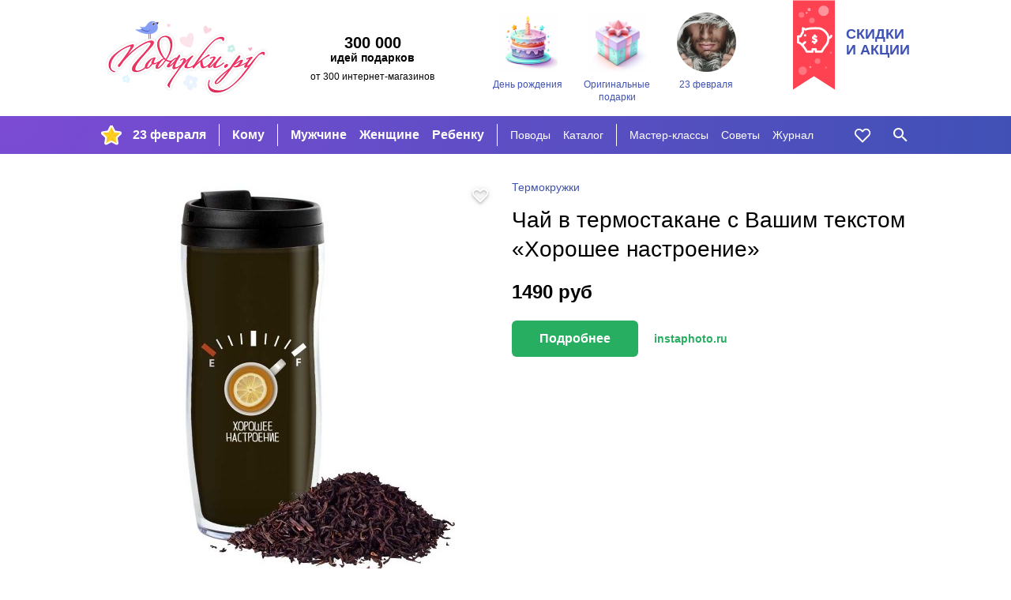

--- FILE ---
content_type: text/html; charset=utf-8
request_url: https://podarki.ru/kupit/Chay-v-termostakane-s-Vashim-tekstom-Horoshee-nastroenie-5930416
body_size: 13390
content:
<!DOCTYPE html><html lang="ru" prefix="og: http://ogp.me/ns#"> <head><meta charset="utf-8"><meta http-equiv="x-ua-compatible" content="ie=edge"><meta name="viewport" content="width=device-width, initial-scale=1"><link rel="icon" href="/static/images/favicon-16.png" sizes="16x16" type="image/png"><link rel="Alternate" type="application/rss+xml" title="Статьи на Подарки.ру" href="http://podarki.ru/rss/articles.ashx"><meta name="description" content="Чай в термостакане с Вашим текстом «Хорошее настроение». Оригинальная новинка в группе «Термокружки». Цена 1490 руб. Большие фотографии и подробное описание."><meta name="keywords" content="Чай, термостакане, Вашим, текстом, «Хорошее, настроение», подарок, цена, магазин, купить, доставка, заказ, price, gifts, shop, новогодний, новый год, день рождения"><meta name="robots" content="index, follow"><meta name="yandex-verification" content="20004b94ea5c5f07"><meta name="apple-mobile-web-app-capable" content="yes"><meta name="theme-color" content="#000"><meta name="msapplication-navbutton-color" content="#000"><meta name="apple-mobile-web-app-status-bar-style" content="#000"><meta property="fb:admins" content="1453752824"><meta property="fb:app_id" content="142434175781085"><link rel="yandex-tableau-widget" href="/static/manifest.json"><link rel="manifest" href="/manifest.json"><link rel="stylesheet" href="/static/dist/styles-main.css?rv=1.6.35-2022"><meta property="og:title" content="Чай в термостакане с Вашим текстом Хорошее настроение"><meta property="og:type" content="product"><meta property="og:url" content="https://podarki.ru/kupit/Chay-v-termostakane-s-Vashim-tekstom-Horoshee-nastroenie-5930416"><meta property="og:site_name" content="Подарки.ру"><meta property="og:description" content="Можно добавить любой текст на термостаканСорт чая на выборЕмкость термостакана 350 млМатериал пластикВысота 17 5 см диаметр 7 3 см диаметр дна 6 смДвухслойная конструкция из пластика внутри и снаружи Герметичная завинчивающаяся крышка с откидным клапаном для питья Изменение температуры напитка внутри закрытого стакана при температуре окружающей среды 20 Сначальная температура 95 Счерез 1 час 60 Счерез 2 часа 50 С"><meta property="og:image" content="http://content.podarki.ru/goods-images/c0da8190-502d-4193-9081-238c6d4ec025.jpg"><meta name="twitter:card" content="product"><meta name="twitter:site" content="Podarkina"><meta name="twitter:title" content="Чай в термостакане с Вашим текстом Хорошее настроение"><meta name="twitter:description" content="Можно добавить любой текст на термостаканСорт чая на выборЕмкость термостакана 350 млМатериал пластикВысота 17 5 см диаметр 7 3 см диаметр дна 6 смДвухслойная конструкция из пластика внутри и снаружи Герметичная завинчивающаяся крышка с откидным клапаном для питья Изменение температуры напитка внутри закрытого стакана при температуре окружающей среды 20 Сначальная температура 95 Счерез 1 час 60 Счерез 2 часа 50 С"><meta name="twitter:image:src" content="http://content.podarki.ru/goods-images/c0da8190-502d-4193-9081-238c6d4ec025.jpg"><meta name="twitter:data1" content="1490.0 руб."><meta name="twitter:label1" content="PRICE"><meta name="twitter:data2" content="Москва"><meta name="twitter:label2" content="LOCATION"><meta name="twitter:domain" content="https://podarki.ru/kupit/Chay-v-termostakane-s-Vashim-tekstom-Horoshee-nastroenie-5930416"><link rel="canonical" href="https://podarki.ru/kupit/Chay-v-termostakane-s-Vashim-tekstom-Horoshee-nastroenie-5930416"><script src="https://www.googleoptimize.com/optimize.js?id=GTM-NS6N6VC"></script><title>Чай в термостакане с Вашим текстом «Хорошее настроение» | Подарки.ру</title><link rel="preconnect" href="https://www.google-analytics.com"><link rel="preconnect" href="https://mc.yandex.ru"><link rel="preconnect" href="http://www.googletagmanager.com"><link rel="preconnect" href="https://www.googletagmanager.com"><link rel="preconnect" href="https://fonts.gstatic.com" crossorigin><link as="font" rel="preload" type="font/woff2" crossorigin="anonymous" href="/static/fonts/roboto-v20-latin_cyrillic-regular.woff2"><link as="font" rel="preload" type="font/woff2" crossorigin="anonymous" href="/static/fonts/roboto-v20-latin_cyrillic-300.woff2"><link as="font" rel="preload" type="font/woff2" crossorigin="anonymous" href="/static/fonts/roboto-v20-latin_cyrillic-700.woff2"></head> <body> <header class="header"> <noscript><iframe src="//www.googletagmanager.com/ns.html?id=GTM-N6DZND" height="0" width="0" style="display:none;visibility:hidden"></iframe></noscript> <script>(function(w,d,s,l,i){w[l]=w[l]||[];w[l].push({'gtm.start':
new Date().getTime(),event:'gtm.js'});var f=d.getElementsByTagName(s)[0],
j=d.createElement(s),dl=l!='dataLayer'?'&l='+l:'';j.async=true;j.src=
'//www.googletagmanager.com/gtm.js?id='+i+dl;f.parentNode.insertBefore(j,f);
})(window,document,'script','dataLayer','GTM-N6DZND');</script> <div class="header-int w-wrapped"> <a class="main-logo" href="https://podarki.ru"> <img class="main-logo__img" src="/static/images/pdrk_logo_summer.png" alt="Навигатор в мире подарков — Подарки.ру"> </a> <div class="header-teaser"><div class="header-teaser__main">300 000</div> <div class="header-teaser__second">идей подарков</div> <div class="header-teaser__third">от 300 интернет-магазинов</div> </div> <div class="lugs lugs--header"> <a class="lug lug--header" href="/go/Подарки-на-день-рождения"> <div class="lug__picture lug__picture--header"> <img src="/static/images/placeholder.svg" data-src="/lug/picture/81648c3c-78a9-4de9-99b6-b5eb3066ead8.png" class="lug__img content lazyload img" alt="День рождения"> </div> <div class="lug__text lug__text--header">День рождения</div> </a> <a class="lug lug--header" href="/go/Оригинальные-подарки"> <div class="lug__picture lug__picture--header"> <img src="/static/images/placeholder.svg" data-src="/lug/picture/1932ff1a-021b-4e48-9add-915377626bd2.png" class="lug__img content lazyload img" alt="Оригинальные подарки"> </div> <div class="lug__text lug__text--header">Оригинальные подарки</div> </a> <a class="lug lug--header" href="/idei/Chto-podarit-na-23-fevralya-6083"> <div class="lug__picture lug__picture--header"> <img src="/static/images/placeholder.svg" data-src="/lug/picture/d988b791-d2f3-4448-be93-a942258c8b96.png" class="lug__img content lazyload img" alt="23 февраля"> </div> <div class="lug__text lug__text--header">23 февраля</div> </a> </div> <a class="header-eye-catcher" href="/go/Подарки-со-скидкой"> <div class="header-eye-catcher__text">Скидки<br>и акции</div> </a> </div> <nav class="navbar" data-test-id="navbar" data-fullwidth> <div class="navbar-widget navbar-widget--main w-wrapped" id="navbar-widget-main"> <div class="nav-button nav-button--hoverable nav-button--burger" id="button_burger" data-test-id="button-burger"> <div class="icon icon--burger"></div> </div> <a class="nav-logo" href="https://podarki.ru"> <img class="nav-logo__img" src="/static/images/logo-mob.svg" alt="Навигатор в мире подарков — Подарки.ру"> </a> <div class="menu-main"> <ul class="menu-main__group menu-main__group--lug" style="background-image: url(/menu_lug/picture/f57a5519-683e-4b62-b8ff-eb5369fa40c3.png);" data-test-id="menu-lugs"> <li class="menu-main__item" data-test-id="item"> <a href="https://podarki.ru/go/Подарки-на-23-Февраля" class="menu-main__link menu-main__link--active" target> 23 февраля </a> </li> </ul> <ul class="menu-main__group menu-main__group--major" data-test-id="menu-group-major"> <li class="menu-main__item" data-test-id="item"> <a href="/go/Что-подарить" class="menu-main__link menu-main__link--active" target="_self"> Кому </a> </li> </ul> <ul class="menu-main__group menu-main__group--major2" data-test-id="menu-group-major2"> <li class="menu-main__item" data-test-id="item"> <a href="/go/Подарки-мужчинам" class="menu-main__link menu-main__link--active" target="_self"> Мужчине </a> </li> <li class="menu-main__item" data-test-id="item"> <a href="/go/Подарки-женщинам" class="menu-main__link menu-main__link--active" target="_self"> Женщине </a> </li> <li class="menu-main__item" data-test-id="item"> <a href="/go/Подарки-для-детей" class="menu-main__link menu-main__link--active" target="_self"> Ребенку </a> </li> </ul> <ul class="menu-main__group menu-main__group--minor" data-test-id="menu-group-minor"> <li class="menu-main__item" data-test-id="item"> <a href="/go/Праздники" class="menu-main__link menu-main__link--active" target="_self"> Поводы </a> </li> <li class="menu-main__item" data-test-id="item"> <a href="/go/Каталог-подарков" class="menu-main__link menu-main__link--active" target="_self"> Каталог </a> </li> </ul> <ul class="menu-main__group menu-main__group--minor2" data-test-id="menu-group-minor2"> <li class="menu-main__item" data-test-id="item"> <a href="/go/Подарки-своими-руками" class="menu-main__link menu-main__link--active" target="_self"> Мастер-классы </a> </li> <li class="menu-main__item" data-test-id="item"> <a href="/go/Советы-статьи-и-рекомендации-что-подарить" class="menu-main__link menu-main__link--active" target="_self"> Советы </a> </li> <li class="menu-main__item" data-test-id="item"> <a href="https://podarki.ru/journal" class="menu-main__link menu-main__link--active" target="_blank" rel="noopener"> Журнал </a> </li> </ul> <ul class="menu-main__group menu-main__group--more" id="menu-more" data-test-id="menu-group-more"> <li class="menu-main__item" data-test-id="item"> <a href="javascript:" class="menu-main__link menu-main__link--active" data-test-id="button-show-more"> Ещё • • • </a> </li> </ul> </div> <div class="menu-second"> <ul class="menu-second__group menu-second__group--minor" data-test-id="menu-group-minor"> <li class="menu-second__item" data-test-id="item"> <a href="/go/Праздники" class="menu-second__link menu-second__link--active" target="_self"> Поводы </a> </li> <li class="menu-second__item" data-test-id="item"> <a href="/go/Каталог-подарков" class="menu-second__link menu-second__link--active" target="_self"> Каталог </a> </li> </ul> <ul class="menu-second__group menu-second__group--minor2" data-test-id="menu-group-minor2"> <li class="menu-second__item" data-test-id="item"> <a href="/go/Подарки-своими-руками" class="menu-second__link menu-second__link--active" target="_self"> Мастер-классы </a> </li> <li class="menu-second__item" data-test-id="item"> <a href="/go/Советы-статьи-и-рекомендации-что-подарить" class="menu-second__link menu-second__link--active" target="_self"> Советы </a> </li> <li class="menu-second__item" data-test-id="item"> <a href="https://podarki.ru/journal" class="menu-second__link menu-second__link--active" target="_blank" rel="noopener"> Журнал </a> </li> </ul> </div> <a href="/my/wishlist" rel="nofollow" class="nav-button nav-button--like nav-button--hoverable" data-test-id="button-like"> <div id="icon_like" class="icon icon--like"></div> </a> <div class="nav-button nav-button--hoverable nav-button--search-w" id="button_search" data-test-id="button-search"> <div class="icon icon--search-w"></div> </div> </div> <div class="navbar-widget navbar-widget--search w-wrapped" id="navbar-widget-search" data-test-id="search-widget"> <div class="search-container"> <div class="nav-button nav-button--search-b"> <div class="icon icon--search-b"></div> </div> <form class="search-form" onsubmit="return false;"> <input class="search-form__input" placeholder="Кому ищете подарок?" type="text" name="q" autofocus autocomplete="off" id="search_by_term" data-test-id="input" data-url="/internal-api/suggestor" data-destination="/searchresult?search="> </form> <div class="nav-button nav-button--close-b" id="button_close" data-test-id="button-close"> <div class="icon icon--close-b"></div> </div> </div> </div> </nav> <nav class="navbar-mobile" data-test-id="navbar-mobile"> <div class="navbar-mobile__close-holder"> <div class="nav-button nav-button--hoverable nav-button--close-w" id="button_main_close" data-test-id="button-burger-close"> <div class="icon icon--close-w"></div> </div> </div> <div class="menu-mobile"> <ul class="menu-mobile__group menu-mobile__group--major" data-test-id="menu-lugs"> <li class="menu-mobile__item" data-test-id="item"> <a href="https://podarki.ru/go/Подарки-на-23-Февраля" class="menu-mobile__link menu-mobile__link--active" target> 23 февраля </a> </li> </ul> <ul class="menu-mobile__group menu-mobile__group--major" data-test-id="menu-group-major"> <li class="menu-mobile__item" data-test-id="item"> <a href="/go/Что-подарить" class="menu-mobile__link menu-mobile__link--active" target="_self"> Кому </a> </li> </ul> <ul class="menu-mobile__group menu-mobile__group--major2" data-test-id="menu-group-major2"> <li class="menu-mobile__item" data-test-id="item"> <a href="/go/Подарки-мужчинам" class="menu-mobile__link menu-mobile__link--active" target="_self"> Мужчине </a> </li> <li class="menu-mobile__item" data-test-id="item"> <a href="/go/Подарки-женщинам" class="menu-mobile__link menu-mobile__link--active" target="_self"> Женщине </a> </li> <li class="menu-mobile__item" data-test-id="item"> <a href="/go/Подарки-для-детей" class="menu-mobile__link menu-mobile__link--active" target="_self"> Ребенку </a> </li> </ul> <ul class="menu-mobile__group menu-mobile__group--minor" data-test-id="menu-group-minor"> <li class="menu-mobile__item" data-test-id="item"> <a href="/go/Праздники" class="menu-mobile__link menu-mobile__link--active" target="_self"> Поводы </a> </li> <li class="menu-mobile__item" data-test-id="item"> <a href="/go/Каталог-подарков" class="menu-mobile__link menu-mobile__link--active" target="_self"> Каталог </a> </li> </ul> <ul class="menu-mobile__group menu-mobile__group--minor2" data-test-id="menu-group-minor2"> <li class="menu-mobile__item" data-test-id="item"> <a href="/go/Подарки-своими-руками" class="menu-mobile__link menu-mobile__link--active" target="_self"> Мастер-классы </a> </li> <li class="menu-mobile__item" data-test-id="item"> <a href="/go/Советы-статьи-и-рекомендации-что-подарить" class="menu-mobile__link menu-mobile__link--active" target="_self"> Советы </a> </li> <li class="menu-mobile__item" data-test-id="item"> <a href="https://podarki.ru/journal" class="menu-mobile__link menu-mobile__link--active" target="_blank" rel="noopener"> Журнал </a> </li> </ul> </div> <div class="lugs lugs--mob"> <a class="lug lug--mob" href="/go/Подарки-на-день-рождения"> <div class="lug__picture lug__picture--mob"> <img src="/static/images/placeholder.svg" data-src="/lug/picture/81648c3c-78a9-4de9-99b6-b5eb3066ead8.png" class="lug__img content lazyload img" alt="День рождения"> </div> <div class="lug__text lug__text--mob">День рождения</div> </a> <a class="lug lug--mob" href="/go/Оригинальные-подарки"> <div class="lug__picture lug__picture--mob"> <img src="/static/images/placeholder.svg" data-src="/lug/picture/1932ff1a-021b-4e48-9add-915377626bd2.png" class="lug__img content lazyload img" alt="Оригинальные подарки"> </div> <div class="lug__text lug__text--mob">Оригинальные подарки</div> </a> <a class="lug lug--mob" href="/idei/Chto-podarit-na-23-fevralya-6083"> <div class="lug__picture lug__picture--mob"> <img src="/static/images/placeholder.svg" data-src="/lug/picture/d988b791-d2f3-4448-be93-a942258c8b96.png" class="lug__img content lazyload img" alt="23 февраля"> </div> <div class="lug__text lug__text--mob">23 февраля</div> </a> </div> </nav> <div class="nav-bg-mob"></div> </header> <main class="main"> <div class="good w-wrapped"> <div class="good-main" data-test-id="good-details"> <div class="good-main__details good-main__details--info good-main__details--info-first hide-on-desktop"> <ul class="breadcrumbs good-main__group-leader hide-on-desktop" data-test-id="group-leader"> <li> <a class="breadcrumbs__link" href="/idei/avtomobilnye-termokrujki-3127" onclick="raise.fromGoodToGroup();"> <span>Термокружки</span> </a> </li> </ul> <h1 class="good-main__name text-content__title" data-test-id="name">Чай в термостакане с Вашим текстом «Хорошее настроение»</h1> </div> <div class="good-main__details good-main__details--info"> <ul itemscope itemtype="http://schema.org/BreadcrumbList" style="display:none;"> <li itemprop="itemListElement" itemscope itemtype="http://schema.org/ListItem"> <a href="/idei/avtomobilnye-termokrujki-3127" itemprop="item"> <span itemprop="name">Термокружки</span> </a> <meta itemprop="position" content="0"> </li> </ul> <ul class="breadcrumbs good-main__group-leader hide-on-mob-and-pads" data-test-id="group-leader"> <li> <a class="breadcrumbs__link" href="/idei/avtomobilnye-termokrujki-3127" onclick="raise.fromGoodToGroup();"> <span>Термокружки</span> </a> </li> </ul> <h1 class="good-main__name hide-on-mob-and-pads text-content__title" data-test-id="name">Чай в термостакане с Вашим текстом «Хорошее настроение»</h1> <div class="good-main__prices"> <div class="good-main__price" data-test-id="price">1490 <span>руб</span> </div> </div> <div class="good-main__top-seller"> <a class="good-main__link-button good-btn" target="_blank" href="/gotosite.aspx?sr=76cba180-3e1e-4e46-82fe-27e13eb97b48&from_mark=from_top_seller" rel="nofollow" data-test-id="goto-shop-button" data-id="mainSellerBtn" onclick="raise.commerceGoToSeller(
		                 'GoToSite-Buy',
		                 'Кнопка подробнее',
		                 'Чай в термостакане с Вашим текстом «Хорошее настроение»',
		                 'instaphoto.ru',
		                 '8.0',
		                 'c53bd8dd-9edb-4c9b-8664-0b71ac68d357'
	                 );">Подробнее</a> <a class="good-main__link-shopname good__link-shopname" target="_blank" href="/gotosite.aspx?sr=76cba180-3e1e-4e46-82fe-27e13eb97b48&from_mark=from_top_seller" rel="nofollow" data-test-id="shop-name-as-button" onclick="raise.commerceGoToSeller(
		                 'GoToSite-Buy',
		                 'Название магазина',
		                 'Чай в термостакане с Вашим текстом «Хорошее настроение»',
		                 'instaphoto.ru',
		                 '8.0',
		                 'c53bd8dd-9edb-4c9b-8664-0b71ac68d357'
	                 );">instaphoto.ru</a> </div> </div> <a target="_blank" data-test-id="image" class="good-main__details good-main__details--picture" href="/gotosite.aspx?sr=76cba180-3e1e-4e46-82fe-27e13eb97b48&from_mark=from_image" title="Узнать больше о подарке: Чай в термостакане с Вашим текстом «Хорошее настроение»" rel="nofollow" onclick="raise.commerceGoToSeller(
               'GoToSite-Image',
               'Изображение',
               'Чай в термостакане с Вашим текстом «Хорошее настроение»',
               'instaphoto.ru',
               '8.0',
               'c53bd8dd-9edb-4c9b-8664-0b71ac68d357'
             );"> <div class="good-main__like icon icon--shadowed icon--like" data-number="5930416"></div> <div class="good-main__img-container"> <img src="/static/images/placeholder.svg" data-src="//content.podarki.ru/goods-images/9a1d56ee-0227-437c-9f49-66c2c4352910.jpg" class="good-main__img lazyload img" alt="Чай в термостакане с Вашим текстом «Хорошее настроение»"> </div> </a> </div> <div class="good-add"> <h2 class="good-add__title">Описание подарка</h2> <div class="good-add__content"> <div class="good-add__text" data-test-id="description"> Можно добавить любой текст на термостакан; <br>Сорт чая на выбор; <br>Емкость термостакана 350 мл; <br>Материал пластик; <br>Высота 17,5 см, диаметр 7,3 см, диаметр дна 6 см; <br>Двухслойная конструкция из пластика внутри и снаружи. <br>Герметичная завинчивающаяся крышка с откидным клапаном для питья. <br> <br>Изменение температуры напитка внутри закрытого стакана (при температуре окружающей среды +20 °С): <br> <br>начальная температура — 95 °С <br>через 1 час — 60 °С <br>через 2 часа — 50 °С </div> <div class="good-add__top-seller hide-on-mob"> <a href="/gotosite.aspx?sr=76cba180-3e1e-4e46-82fe-27e13eb97b48&from_mark=from_link_in_desc" target="_blank" class="good-add__link-button good-btn" rel="nofollow" data-test-id="goto-shop-button-in-desc" onclick="raise.commerceGoToSeller(
                   'GoToSite-Buy-Desc',
                   'Ссылка в описании',
                   'Чай в термостакане с Вашим текстом «Хорошее настроение»',
                   'instaphoto.ru',
                   '8.0',
                   'c53bd8dd-9edb-4c9b-8664-0b71ac68d357'
                 );"> В магазин </a> <a href="/gotosite.aspx?sr=76cba180-3e1e-4e46-82fe-27e13eb97b48&from_mark=from_link_in_desc" target="_blank" class="good-add__link-shopname good__link-shopname" rel="nofollow" data-test-id="goto-shop-by-shop-name-in-desc" onclick="raise.commerceGoToSeller(
                   'GoToSite-Buy-Desc',
                   'Ссылка в описании',
                   'Чай в термостакане с Вашим текстом «Хорошее настроение»',
                   'instaphoto.ru',
                   '8.0',
                   'c53bd8dd-9edb-4c9b-8664-0b71ac68d357'
                 );">instaphoto.ru</a> </div> </div> </div> <div class="good-add"> <h2 class="good-add__title">Назначение подарка</h2> <div class="good-add__content"> <div class="good-add__structured-text"> <strong class="strong"> Кому дарить: </strong> <a href="/go/Подарки-женщинам" rel="nofollow" class="good-add__link">женщине</a>, коллегам, подруге </div> <div class="good-add__structured-text"> <strong class="strong"> Область применения: </strong> на кухне, в путешествии </div> </div> </div> <div class="good-add good-add--delivery" data-test-id="delivery-from-top-seller"> <h2 class="good-add__title">Доставка</h2> <div class="good-add__content"> <div class="good-add__structured-text"> <strong class="strong"> Курьером, самовывоз: </strong> Москва, Санкт-Петербург </div> <div class="good-add__structured-text"> <strong class="strong"> Курьером, самовывоз, почтой России: </strong> Другие города России </div> </div> </div> <div class="good-add" data-test-id="sellers-list"> <h2 class="good-add__title"> Где купить </h2> <div class="good-add__content good-add__content--sellers" data-metric-loaded="good-have-sellers"> <div class="good-add-seller" data-test-id="seller"> <a class="good-add-seller__name good__link-shopname" title="instaphoto.ru" target="_blank" href="/gotosite.aspx?sr=76cba180-3e1e-4e46-82fe-27e13eb97b48&from_mark=from_sellers_list" rel="nofollow" data-test-id="name" onclick="raise.commerceGoToSeller(
                       'GoToSite-Seller',
                       'Список магазинов Магазин',
                       'Чай в термостакане с Вашим текстом «Хорошее настроение»',
                       'instaphoto.ru',
                       '8.0',
                       'c53bd8dd-9edb-4c9b-8664-0b71ac68d357'
                     )"> instaphoto.ru </a> <div class="good-add-seller__delivery seller-delivery hide-on-mob hide-on-small-pads"> условия доставки <div class="seller-delivery__popup"> <span class="seller-delivery__variant"> <strong class="strong">Курьером, самовывоз: </strong> Москва, Санкт-Петербург </span> <span class="seller-delivery__variant"> <strong class="strong">Курьером, самовывоз, почтой России: </strong> Другие города России </span> </div> </div> <a class="good-add-seller__price" rel="nofollow" target="_blank" href="/gotosite.aspx?sr=76cba180-3e1e-4e46-82fe-27e13eb97b48&from_mark=from_sellers_list" data-test-id="price" onclick="raise.commerceGoToSeller(
                       'GoToSite-Seller',
                       'Список магазинов Цена',
                       'Чай в термостакане с Вашим текстом «Хорошее настроение»',
                       'instaphoto.ru',
                       '8.0',
                       'c53bd8dd-9edb-4c9b-8664-0b71ac68d357'
                     )"> 1490 руб </a> <a rel="nofollow" target="_blank" class="good-add-seller__button good-btn" href="/gotosite.aspx?sr=76cba180-3e1e-4e46-82fe-27e13eb97b48&from_mark=from_sellers_list" data-test-id="goto-shop-button" onclick="raise.commerceGoToSeller(
                       'GoToSite-Seller',
                       'Список магазинов Кнопка',
                       'Чай в термостакане с Вашим текстом «Хорошее настроение»',
                       'instaphoto.ru',
                       '8.0',
                       'c53bd8dd-9edb-4c9b-8664-0b71ac68d357'
                     )"> Купить </a> </div> </div> </div> <noindex> <div class="good-add"> <div class="good-disclaimer"> <span class="good-disclaimer__text">Изображение <a class="good-disclaimer__link" href="https://about.podarki.ru/pravoobladatelyam" target="_blank" rel="noreferrer">предоставлено продавцом</a> данного товара.</span> <span class="good-disclaimer__text">Нажмите кнопку «Подробнее» для перехода на сайт продавца или напишите нам через <a class="good-disclaimer__link" href="https://about.podarki.ru/zapros-informacii-o-prodavce-tovara" target="_blank" rel="noreferrer">форму обратной связи</a>, чтобы узнать, кто продает этот подарок. Информация о товаре носит справочный характер. Для уточнения технических характеристик, условий доставки и других вопросов о товаре обращайтесь к продавцу.</span> </div> </div> </noindex> </div> <div class="goods-blocks-container filled-block"> <div class="goods-block w-wrapped" id="similar_goods" data-test-id="similar-goods"> <div class="block-title"> <h2 class="block-title__content"> <span class="block-title__text block-title--filled">318 похожих подарков | Термокружки</span> </h2> </div> <div class="goods-block__content" data-test-id="similar-goods"> <div class="goods-block__item good-card" data-good-id="89bead15-15df-4bed-b4d4-d2fdd0c32846" data-test-id="good-card"> <a class="good-card__link-product" href="/kupit/Imennoy-termostakan-Dobroe-utro-4810801" target="_self" rel="nofollow" data-test-id="link-to-good"> <div class="good-card__like icon icon--shadowed icon--like" data-number="4810801"> </div> <div class="good-card__picture" data-test-id="image-holder"> <img src="/static/images/placeholder.svg" data-src="//content.podarki.ru/goods-images/52eda3ef-da8c-49a2-9ca1-2b0af502ed34.jpg" class="good-card__img content lazyload img" alt="Именной термостакан «Доброе утро»"> </div> <div class="good-card__texts"> <div class="good-card__name" data-test-id="name">Имен­ной тер­мос­та­кан «Доб­рое ут­ро»</div> <div class="good-card__price" data-test-id="price"> 2890 руб </div> </div> </a> </div> <div class="goods-block__item good-card" data-good-id="b5d8ee4d-852e-4c67-bc66-4cb641aab97f" data-test-id="good-card"> <a class="good-card__link-product" href="/kupit/Termostakan-s-Vashim-foto-Yarkiy-kollaj-3844191" target="_self" rel="nofollow" data-test-id="link-to-good"> <div class="good-card__like icon icon--shadowed icon--like" data-number="3844191"> </div> <div class="good-card__picture" data-test-id="image-holder"> <img src="/static/images/placeholder.svg" data-src="//content.podarki.ru/goods-images/31c4ca4f-ca01-4bff-a477-1f03c45c86c4.jpg" class="good-card__img content lazyload img" alt="Термостакан с Вашим фото «Яркий коллаж»"> </div> <div class="good-card__texts"> <div class="good-card__name" data-test-id="name">Тер­мос­та­кан с Вашим фо­то «Яркий кол­лаж»</div> <div class="good-card__price" data-test-id="price"> 1360 руб </div> </div> </a> </div> <div class="goods-block__item good-card" data-good-id="6bcc83a8-c026-414b-b357-9552d440b38e" data-test-id="good-card"> <a class="good-card__link-product" href="/kupit/Termostakan-Glava-roda-6214210" target="_self" rel="nofollow" data-test-id="link-to-good"> <div class="good-card__like icon icon--shadowed icon--like" data-number="6214210"> </div> <div class="good-card__picture" data-test-id="image-holder"> <img src="/static/images/placeholder.svg" data-src="//content.podarki.ru/goods-images/592b7faa-da1b-457c-929e-58a60eb9cb90.jpg" class="good-card__img content lazyload img" alt="Термостакан Глава рода"> </div> <div class="good-card__texts"> <div class="good-card__name" data-test-id="name">Тер­мос­та­кан «Гла­ва ро­да»</div> <div class="good-card__price" data-test-id="price"> 680 руб </div> </div> </a> </div> <div class="goods-block__item good-card" data-good-id="b3233b8b-403d-4d9e-a48d-7fad94f939d3" data-test-id="good-card"> <a class="good-card__link-product" href="/kupit/Imennoy-termostakan-S-Dnem-Zashchitnika-Otechestva-5615950" target="_self" rel="nofollow" data-test-id="link-to-good"> <div class="good-card__like icon icon--shadowed icon--like" data-number="5615950"> </div> <div class="good-card__picture" data-test-id="image-holder"> <img src="/static/images/placeholder.svg" data-src="//content.podarki.ru/goods-images/7c686412-d9e5-42d7-9f10-1b803757479b.jpg" class="good-card__img content lazyload img" alt="Именной термостакан С Днем Защитника Отечества"> </div> <div class="good-card__texts"> <div class="good-card__name" data-test-id="name">Имен­ной тер­мос­та­кан «С Днем Защит­ни­ка Оте­чес­тва»</div> <div class="good-card__price" data-test-id="price"> 680 руб </div> </div> </a> </div> <div class="goods-block__item good-card" data-good-id="47da4baa-585a-424b-ad64-6e1fb7c4b1b8" data-test-id="good-card"> <a class="good-card__link-product" href="/kupit/Termostakan-Ty-samiy-6098921" target="_self" rel="nofollow" data-test-id="link-to-good"> <div class="good-card__like icon icon--shadowed icon--like" data-number="6098921"> </div> <div class="good-card__picture" data-test-id="image-holder"> <img src="/static/images/placeholder.svg" data-src="//content.podarki.ru/goods-images/1a463656-450d-4777-81ea-382d8e10da30.jpg" class="good-card__img content lazyload img" alt="Термостакан «Ты самый»"> </div> <div class="good-card__texts"> <div class="good-card__name" data-test-id="name">Тер­мос­та­кан «Ты са­мый»</div> <div class="good-card__price" data-test-id="price"> 680 руб </div> </div> </a> </div> <div class="goods-block__item good-card" data-good-id="8c97516e-d1bc-400a-aadb-7253513c3a7b" data-test-id="good-card"> <a class="good-card__link-product" href="/kupit/Termokrujka-STINGER-0-42-l-HD-420-83BLK-chernaya-6675682" target="_self" rel="nofollow" data-test-id="link-to-good"> <div class="good-card__like icon icon--shadowed icon--like" data-number="6675682"> </div> <div class="good-card__picture" data-test-id="image-holder"> <img src="/static/images/placeholder.svg" data-src="//content.podarki.ru/goods-images/6d0218de-69df-4b2b-b087-ed0c8acba9ad.jpg" class="good-card__img content lazyload img" alt="Термокружка STINGER 0,42 л HD-420-83BLK, чёрная"> </div> <div class="good-card__texts"> <div class="good-card__name" data-test-id="name">Тер­мок­руж­ка STINGER 0,42 л HD-420-83BLK, чёр­ная</div> <div class="good-card__price" data-test-id="price"> 2001 руб </div> </div> </a> </div> <div class="goods-block__item good-card" data-good-id="91862fbd-322c-4fa7-b007-01c840918c49" data-test-id="good-card"> <a class="good-card__link-product" href="/kupit/Termobanka-FanStuff-Vinorog-5724314" target="_self" rel="nofollow" data-test-id="link-to-good"> <div class="good-card__like icon icon--shadowed icon--like" data-number="5724314"> </div> <div class="good-card__picture" data-test-id="image-holder"> <img src="/static/images/placeholder.svg" data-src="//content.podarki.ru/goods-images/a119e7de-8d18-4d5f-a855-a78f9b09a953.jpg" class="good-card__img content lazyload img" alt="Термобанка FanStuff Винорог"> </div> <div class="good-card__texts"> <div class="good-card__name" data-test-id="name">Тер­мо­бан­ка FanStuff «Вино­рог»</div> <div class="good-card__price" data-test-id="price"> 1450 руб </div> </div> </a> </div> <div class="goods-block__item good-card" data-good-id="0084343e-1954-4b66-b332-86f0eb457e9c" data-test-id="good-card"> <a class="good-card__link-product" href="/kupit/Termostakan-Steel-S-dnem-zashchitnika-Otechestva-5883046" target="_self" rel="nofollow" data-test-id="link-to-good"> <div class="good-card__like icon icon--shadowed icon--like" data-number="5883046"> </div> <div class="good-card__picture" data-test-id="image-holder"> <img src="/static/images/placeholder.svg" data-src="//content.podarki.ru/goods-images/c0efe469-9ee5-4155-8095-26523de51937.jpg" class="good-card__img content lazyload img" alt="Термостакан Steel С днём защитника Отечества"> </div> <div class="good-card__texts"> <div class="good-card__name" data-test-id="name">Тер­мос­та­кан Ste­el «С днём за­щит­ни­ка Оте­чес­тва»</div> <div class="good-card__price" data-test-id="price"> 990 руб </div> </div> </a> </div> <div class="goods-block__item good-card" data-good-id="61a68695-b448-4527-99cb-0a4d3d4e2873" data-test-id="good-card"> <a class="good-card__link-product" href="/kupit/Imennoy-termostakan-Novogodnyaya-elka-5848790" target="_self" rel="nofollow" data-test-id="link-to-good"> <div class="good-card__like icon icon--shadowed icon--like" data-number="5848790"> </div> <div class="good-card__picture" data-test-id="image-holder"> <img src="/static/images/placeholder.svg" data-src="//content.podarki.ru/goods-images/7115519f-ea92-4aab-ac64-5cdd685572a5.jpg" class="good-card__img content lazyload img" alt="Именной термостакан Новогодняя ёлка"> </div> <div class="good-card__texts"> <div class="good-card__name" data-test-id="name">Имен­ной тер­мос­та­кан «Ново­год­няя ёл­ка»</div> <div class="good-card__price" data-test-id="price"> 680 руб </div> </div> </a> </div> <div class="goods-block__item good-card" data-good-id="689008fc-3662-489a-ba33-311f87b016e7" data-test-id="good-card"> <a class="good-card__link-product" href="/kupit/Termostakan-s-vashim-dizaynom-6505203" target="_self" rel="nofollow" data-test-id="link-to-good"> <div class="good-card__like icon icon--shadowed icon--like" data-number="6505203"> </div> <div class="good-card__picture" data-test-id="image-holder"> <img src="/static/images/placeholder.svg" data-src="//content.podarki.ru/goods-images/81871546-41d1-48a3-ab3c-0b5e11016627.jpg" class="good-card__img content lazyload img" alt="Термостакан с вашим дизайном"> </div> <div class="good-card__texts"> <div class="good-card__name" data-test-id="name">Тер­мос­та­кан с ва­шим ди­зай­ном</div> <div class="good-card__price" data-test-id="price"> 680 руб </div> </div> </a> </div> <div class="goods-block__item good-card" data-good-id="47556923-04ed-40c7-ba06-9d8655c99df1" data-test-id="good-card"> <a class="good-card__link-product" href="/kupit/Termostakan-Glava-semi-6233959" target="_self" rel="nofollow" data-test-id="link-to-good"> <div class="good-card__like icon icon--shadowed icon--like" data-number="6233959"> </div> <div class="good-card__picture" data-test-id="image-holder"> <img src="/static/images/placeholder.svg" data-src="//content.podarki.ru/goods-images/09847f6c-1a18-48ef-92f7-a2aa757ecca4.jpg" class="good-card__img content lazyload img" alt="Термостакан Глава семьи"> </div> <div class="good-card__texts"> <div class="good-card__name" data-test-id="name">Тер­мос­та­кан «Гла­ва семьи»</div> <div class="good-card__price" data-test-id="price"> 680 руб </div> </div> </a> </div> <div class="goods-block__item good-card" data-good-id="b2f6aff8-967d-4938-8d68-56c2a1e4c6fb" data-test-id="good-card"> <a class="good-card__link-product" href="/kupit/Imennoy-termostakan-S-Novym-godom-3689559" target="_self" rel="nofollow" data-test-id="link-to-good"> <div class="good-card__like icon icon--shadowed icon--like" data-number="3689559"> </div> <div class="good-card__picture" data-test-id="image-holder"> <img src="/static/images/placeholder.svg" data-src="//content.podarki.ru/goods-images/549249b7-a698-4351-9769-b087efd86bc1.jpg" class="good-card__img content lazyload img" alt="Именной термостакан С Новым годом!"> </div> <div class="good-card__texts"> <div class="good-card__name" data-test-id="name">Имен­ной тер­мос­та­кан «С Новым го­дом!»</div> <div class="good-card__price" data-test-id="price"> 680 руб </div> </div> </a> </div> <div class="goods-block__item good-card" data-good-id="195e7dd0-cc37-4193-a43c-4651cfd5dc0c" data-test-id="good-card"> <a class="good-card__link-product" href="/kupit/Termostakan-Steel-Uchitel-goda-4729233" target="_self" rel="nofollow" data-test-id="link-to-good"> <div class="good-card__like icon icon--shadowed icon--like" data-number="4729233"> </div> <div class="good-card__picture" data-test-id="image-holder"> <img src="/static/images/placeholder.svg" data-src="//content.podarki.ru/goods-images/bdc45609-fba1-4452-a225-a25a10299aa4.jpg" class="good-card__img content lazyload img" alt="Термостакан Steel «Учитель года»"> </div> <div class="good-card__texts"> <div class="good-card__name" data-test-id="name">Тер­мос­та­кан Ste­el «Учи­тель го­да»</div> <div class="good-card__price" data-test-id="price"> 990 руб </div> </div> </a> </div> <div class="goods-block__item good-card" data-good-id="b0ce6f6b-4353-4640-abe0-f83ece655c3f" data-test-id="good-card"> <a class="good-card__link-product" href="/kupit/Imennoy-termostakan-Dlya-nego-3689554" target="_self" rel="nofollow" data-test-id="link-to-good"> <div class="good-card__like icon icon--shadowed icon--like" data-number="3689554"> </div> <div class="good-card__picture" data-test-id="image-holder"> <img src="/static/images/placeholder.svg" data-src="//content.podarki.ru/goods-images/8d4a128c-2b4e-43e4-9615-384ca3059dfc.jpg" class="good-card__img content lazyload img" alt="Именной термостакан Для него"> </div> <div class="good-card__texts"> <div class="good-card__name" data-test-id="name">Имен­ной тер­мос­та­кан «Для не­го»</div> <div class="good-card__price" data-test-id="price"> 680 руб </div> </div> </a> </div> <div class="goods-block__item good-card" data-good-id="52f15654-587e-4103-8bfd-fa6475a24da8" data-test-id="good-card"> <a class="good-card__link-product" href="/kupit/Firmenniy-termostakan-3762834" target="_self" rel="nofollow" data-test-id="link-to-good"> <div class="good-card__like icon icon--shadowed icon--like" data-number="3762834"> </div> <div class="good-card__picture" data-test-id="image-holder"> <img src="/static/images/placeholder.svg" data-src="//content.podarki.ru/goods-images/1fb9f632-819e-4080-b11d-de9f45f3ede2.jpg" class="good-card__img content lazyload img" alt="Фирменный термостакан"> </div> <div class="good-card__texts"> <div class="good-card__name" data-test-id="name">Фир­мен­ный тер­мос­та­кан</div> <div class="good-card__price" data-test-id="price"> 680 руб </div> </div> </a> </div> <div class="goods-block__item good-card" data-good-id="6bb6bb0f-89eb-4b80-941d-bb64d4a14fdf" data-test-id="good-card"> <a class="good-card__link-product" href="/kupit/Imennoy-termostakan-Dlya-nee-3689553" target="_self" rel="nofollow" data-test-id="link-to-good"> <div class="good-card__like icon icon--shadowed icon--like" data-number="3689553"> </div> <div class="good-card__picture" data-test-id="image-holder"> <img src="/static/images/placeholder.svg" data-src="//content.podarki.ru/goods-images/35b0686d-9d30-4984-ad96-51657f7c80f5.jpg" class="good-card__img content lazyload img" alt="Именной термостакан Для нее"> </div> <div class="good-card__texts"> <div class="good-card__name" data-test-id="name">Имен­ной тер­мос­та­кан «Для нее»</div> <div class="good-card__price" data-test-id="price"> 680 руб </div> </div> </a> </div> <div class="goods-block__item good-card" data-good-id="e7e4f695-058f-4a04-aa72-24717c29d6c6" data-test-id="good-card"> <a class="good-card__link-product" href="/kupit/Termostakan-Steel-Na-den-uchitelya-5244986" target="_self" rel="nofollow" data-test-id="link-to-good"> <div class="good-card__like icon icon--shadowed icon--like" data-number="5244986"> </div> <div class="good-card__picture" data-test-id="image-holder"> <img src="/static/images/placeholder.svg" data-src="//content.podarki.ru/goods-images/b4fcbe0e-4729-4af7-9f64-8ba39d48a520.jpg" class="good-card__img content lazyload img" alt="Термостакан Steel На день учителя!"> </div> <div class="good-card__texts"> <div class="good-card__name" data-test-id="name">Тер­мос­та­кан Ste­el «На день учи­те­ля!»</div> <div class="good-card__price" data-test-id="price"> 990 руб </div> </div> </a> </div> <div class="goods-block__item good-card" data-good-id="0d7f0bd8-303a-40cc-b834-e07a327f42d6" data-test-id="good-card"> <a class="good-card__link-product" href="/kupit/Termobanka-FanStuff-Alisa-v-strane-P-zdets-5853076" target="_self" rel="nofollow" data-test-id="link-to-good"> <div class="good-card__like icon icon--shadowed icon--like" data-number="5853076"> </div> <div class="good-card__picture" data-test-id="image-holder"> <img src="/static/images/placeholder.svg" data-src="//content.podarki.ru/goods-images/62282fbd-6a00-4bb3-b2ef-590a19c6a1a6.jpg" class="good-card__img content lazyload img" alt="Термобанка FanStuff Алиса в стране П*здец"> </div> <div class="good-card__texts"> <div class="good-card__name" data-test-id="name">Тер­мо­бан­ка FanStuff «Али­са в стра­не П*здец»</div> <div class="good-card__price" data-test-id="price"> 1350 руб </div> </div> </a> </div> <div class="goods-block__item good-card" data-good-id="91ae945a-03f1-41bb-b4c6-d2d4e31706e3" data-test-id="good-card"> <a class="good-card__link-product" href="/kupit/Termobanka-FanStuff-More-vnutri-5724316" target="_self" rel="nofollow" data-test-id="link-to-good"> <div class="good-card__like icon icon--shadowed icon--like" data-number="5724316"> </div> <div class="good-card__picture" data-test-id="image-holder"> <img src="/static/images/placeholder.svg" data-src="//content.podarki.ru/goods-images/bbf26104-f4a8-4966-92ef-3586d9635153.jpg" class="good-card__img content lazyload img" alt="Термобанка FanStuff Море внутри"> </div> <div class="good-card__texts"> <div class="good-card__name" data-test-id="name">Тер­мо­бан­ка FanStuff «Море внут­ри»</div> <div class="good-card__price" data-test-id="price"> 1450 руб </div> </div> </a> </div> <div class="goods-block__item good-card" data-good-id="da583957-1fc7-4f29-928f-14a3882f7574" data-test-id="good-card"> <a class="good-card__link-product" href="/kupit/Termobanka-FanStuff-Otryad-bystrogo-degradirovaniya-6306528" target="_self" rel="nofollow" data-test-id="link-to-good"> <div class="good-card__like icon icon--shadowed icon--like" data-number="6306528"> </div> <div class="good-card__picture" data-test-id="image-holder"> <img src="/static/images/placeholder.svg" data-src="//content.podarki.ru/goods-images/bfe8200b-8d55-4689-bb8b-4c98337336d7.jpg" class="good-card__img content lazyload img" alt="Термобанка FanStuff Отряд быстрого деградирования"> </div> <div class="good-card__texts"> <div class="good-card__name" data-test-id="name">Тер­мо­бан­ка FanStuff «Отряд быс­тро­го дег­ра­ди­ро­ва­ния»</div> <div class="good-card__price" data-test-id="price"> 1350 руб </div> </div> </a> </div> <div class="goods-block__item good-card" data-good-id="0e3818ff-e93e-442f-af84-102876fd48ba" data-test-id="good-card"> <a class="good-card__link-product" href="/kupit/Termobanka-FanStuff-Prokrastiniruy-5724318" target="_self" rel="nofollow" data-test-id="link-to-good"> <div class="good-card__like icon icon--shadowed icon--like" data-number="5724318"> </div> <div class="good-card__picture" data-test-id="image-holder"> <img src="/static/images/placeholder.svg" data-src="//content.podarki.ru/goods-images/774d41f1-2653-4a17-9ab4-7217924012d1.jpg" class="good-card__img content lazyload img" alt="Термобанка FanStuff Прокрастинируй"> </div> <div class="good-card__texts"> <div class="good-card__name" data-test-id="name">Тер­мо­бан­ка FanStuff «Прок­рас­ти­ни­руй»</div> <div class="good-card__price" data-test-id="price"> 1350 руб </div> </div> </a> </div> <div class="goods-block__item good-card" data-good-id="c8aaf425-0799-408d-bc8b-93f53a38f219" data-test-id="good-card"> <a class="good-card__link-product" href="/kupit/Termobanka-FanStuff-Oy-da-kto-seychas-ne-jirniy-6306527" target="_self" rel="nofollow" data-test-id="link-to-good"> <div class="good-card__like icon icon--shadowed icon--like" data-number="6306527"> </div> <div class="good-card__picture" data-test-id="image-holder"> <img src="/static/images/placeholder.svg" data-src="//content.podarki.ru/goods-images/9c9b11c8-4d0b-4db8-8f8e-4e35632613b3.jpg" class="good-card__img content lazyload img" alt="Термобанка FanStuff Ой да кто сейчас не жирный"> </div> <div class="good-card__texts"> <div class="good-card__name" data-test-id="name">Тер­мо­бан­ка FanStuff «Ой да кто сей­час не жир­ный»</div> <div class="good-card__price" data-test-id="price"> 1350 руб </div> </div> </a> </div> <div class="goods-block__item good-card" data-good-id="1de1b900-1203-4b23-a9bd-f2be299e1b24" data-test-id="good-card"> <a class="good-card__link-product" href="/kupit/Imennoy-termostakan-Podarok-vypuskniku-6039285" target="_self" rel="nofollow" data-test-id="link-to-good"> <div class="good-card__like icon icon--shadowed icon--like" data-number="6039285"> </div> <div class="good-card__picture" data-test-id="image-holder"> <img src="/static/images/placeholder.svg" data-src="//content.podarki.ru/goods-images/038d5a46-bac3-4a5f-9171-a4ff1fecbf29.jpg" class="good-card__img content lazyload img" alt="Именной термостакан Подарок выпускнику"> </div> <div class="good-card__texts"> <div class="good-card__name" data-test-id="name">Имен­ной тер­мос­та­кан «Пода­рок вы­пус­кни­ку»</div> <div class="good-card__price" data-test-id="price"> 590 руб </div> </div> </a> </div> <div class="goods-block__item good-card" data-good-id="8b5a5641-b379-4c4d-a1ee-31760a836283" data-test-id="good-card"> <a class="good-card__link-product" href="/kupit/Imennaya-avtomobilnaya-krujka-Bodrogo-utra-5395004" target="_self" rel="nofollow" data-test-id="link-to-good"> <div class="good-card__like icon icon--shadowed icon--like" data-number="5395004"> </div> <div class="good-card__picture" data-test-id="image-holder"> <img src="/static/images/placeholder.svg" data-src="//content.podarki.ru/goods-images/c43ecfc8-ade6-4f0a-89cd-b7d968a837f6.jpg" class="good-card__img content lazyload img" alt="Именная автомобильная кружка «Бодрого утра»"> </div> <div class="good-card__texts"> <div class="good-card__name" data-test-id="name">Имен­ная ав­то­мо­биль­ная круж­ка «Бод­ро­го ут­ра»</div> <div class="good-card__price" data-test-id="price"> 1290 руб </div> </div> </a> </div> <div class="goods-block__item good-card" data-good-id="520841be-7296-42e9-8c9e-a57082009924" data-test-id="good-card"> <a class="good-card__link-product" href="/kupit/Termobanka-FanStuff-B-ya-6306529" target="_self" rel="nofollow" data-test-id="link-to-good"> <div class="good-card__like icon icon--shadowed icon--like" data-number="6306529"> </div> <div class="good-card__picture" data-test-id="image-holder"> <img src="/static/images/placeholder.svg" data-src="//content.podarki.ru/goods-images/95f29e44-af9c-452f-88dc-61595639bbb5.jpg" class="good-card__img content lazyload img" alt="Термобанка FanStuff Б*я"> </div> <div class="good-card__texts"> <div class="good-card__name" data-test-id="name">Тер­мо­бан­ка FanStuff «Б*я»</div> <div class="good-card__price" data-test-id="price"> 1650 руб </div> </div> </a> </div> <div class="goods-block__item good-card" data-good-id="624c40ed-599f-43bf-8d49-32a91d310d5d" data-test-id="good-card"> <a class="good-card__link-product" href="/kupit/Termostakan-Steel-S-dnem-uchitelya-5244983" target="_self" rel="nofollow" data-test-id="link-to-good"> <div class="good-card__like icon icon--shadowed icon--like" data-number="5244983"> </div> <div class="good-card__picture" data-test-id="image-holder"> <img src="/static/images/placeholder.svg" data-src="//content.podarki.ru/goods-images/c51fd5b4-fb37-483e-b7b9-817bedc10331.jpg" class="good-card__img content lazyload img" alt="Термостакан Steel С днем учителя!"> </div> <div class="good-card__texts"> <div class="good-card__name" data-test-id="name">Тер­мос­та­кан Ste­el «С днем учи­те­ля!»</div> <div class="good-card__price" data-test-id="price"> 990 руб </div> </div> </a> </div> <div class="goods-block__item good-card" data-good-id="b87def12-326a-4669-883b-20ee0d517870" data-test-id="good-card"> <a class="good-card__link-product" href="/kupit/Imennoy-termostakan-Luchshemu-uchitelyu-3758198" target="_self" rel="nofollow" data-test-id="link-to-good"> <div class="good-card__like icon icon--shadowed icon--like" data-number="3758198"> </div> <div class="good-card__picture" data-test-id="image-holder"> <img src="/static/images/placeholder.svg" data-src="//content.podarki.ru/goods-images/f7950aa3-0d8b-4714-b6bc-83c7cd86613c.jpg" class="good-card__img content lazyload img" alt="Именной термостакан Лучшему учителю"> </div> <div class="good-card__texts"> <div class="good-card__name" data-test-id="name">Имен­ной тер­мос­та­кан «Луч­ше­му учи­те­лю»</div> <div class="good-card__price" data-test-id="price"> 680 руб </div> </div> </a> </div> <div class="goods-block__item good-card" data-good-id="6f5de2a6-3662-4a33-a383-9949026d3923" data-test-id="good-card"> <a class="good-card__link-product" href="/kupit/Termostakan-Steel-Na-vypusknoy-5244987" target="_self" rel="nofollow" data-test-id="link-to-good"> <div class="good-card__like icon icon--shadowed icon--like" data-number="5244987"> </div> <div class="good-card__picture" data-test-id="image-holder"> <img src="/static/images/placeholder.svg" data-src="//content.podarki.ru/goods-images/0022c313-d004-48ee-9bc4-606b0b6a02eb.jpg" class="good-card__img content lazyload img" alt="Термостакан Steel «На выпускной»"> </div> <div class="good-card__texts"> <div class="good-card__name" data-test-id="name">Тер­мос­та­кан Ste­el «На вы­пус­кной»</div> <div class="good-card__price" data-test-id="price"> 990 руб </div> </div> </a> </div> <div class="goods-block__item good-card" data-good-id="1bdeffed-d969-44b7-9ef2-6539578e8753" data-test-id="good-card"> <a class="good-card__link-product" href="/kupit/Termostakan-Steel-Magistru-chernoy-i-beloy-buhgalterii-4894941" target="_self" rel="nofollow" data-test-id="link-to-good"> <div class="good-card__like icon icon--shadowed icon--like" data-number="4894941"> </div> <div class="good-card__picture" data-test-id="image-holder"> <img src="/static/images/placeholder.svg" data-src="//content.podarki.ru/goods-images/1656e19d-c25c-4752-9b84-0596190ce406.jpg" class="good-card__img content lazyload img" alt="Термостакан Steel «Магистру черной и белой бухгалтерии»"> </div> <div class="good-card__texts"> <div class="good-card__name" data-test-id="name">Тер­мос­та­кан Ste­el «Магис­тру чер­ной и бе­лой бух­гал­те­рии»</div> <div class="good-card__price" data-test-id="price"> 990 руб </div> </div> </a> </div> <div class="goods-block__item good-card" data-good-id="2121d926-0d55-40b9-987f-659c7c9f0e2d" data-test-id="good-card"> <a class="good-card__link-product" href="/kupit/Seriy-termostakan-Nastoyashchiy-mujchina-5102307" target="_self" rel="nofollow" data-test-id="link-to-good"> <div class="good-card__like icon icon--shadowed icon--like" data-number="5102307"> </div> <div class="good-card__picture" data-test-id="image-holder"> <img src="/static/images/placeholder.svg" data-src="//content.podarki.ru/goods-images/c922014a-963c-4d11-8d3b-fd07aa23ac55.jpg" class="good-card__img content lazyload img" alt="Серый термостакан «Настоящий мужчина»"> </div> <div class="good-card__texts"> <div class="good-card__name" data-test-id="name">Серый тер­мос­та­кан «Нас­то­ящий муж­чи­на»</div> <div class="good-card__price" data-test-id="price"> 990 руб </div> </div> </a> </div> <div class="goods-block__item good-card" data-good-id="3b1dca6d-2863-4750-a12a-b0716e988ec1" data-test-id="good-card"> <a class="good-card__link-product" href="/kupit/Termostakan-Steel-Spasibo-za-vash-trud-5244985" target="_self" rel="nofollow" data-test-id="link-to-good"> <div class="good-card__like icon icon--shadowed icon--like" data-number="5244985"> </div> <div class="good-card__picture" data-test-id="image-holder"> <img src="/static/images/placeholder.svg" data-src="//content.podarki.ru/goods-images/7bc1f490-d49e-4c21-8694-d7ebdca7504c.jpg" class="good-card__img content lazyload img" alt="Термостакан Steel «Спасибо за ваш труд!»"> </div> <div class="good-card__texts"> <div class="good-card__name" data-test-id="name">Тер­мос­та­кан Ste­el «Спа­си­бо за ваш труд!»</div> <div class="good-card__price" data-test-id="price"> 990 руб </div> </div> </a> </div> <div class="goods-block__item good-card" data-good-id="857293fb-98a0-4c0f-b391-3b85eb56ce61" data-test-id="good-card"> <a class="good-card__link-product" href="/kupit/Termostakan-Steel-Valentinka-dlya-lyubimogo-4680849" target="_self" rel="nofollow" data-test-id="link-to-good"> <div class="good-card__like icon icon--shadowed icon--like" data-number="4680849"> </div> <div class="good-card__picture" data-test-id="image-holder"> <img src="/static/images/placeholder.svg" data-src="//content.podarki.ru/goods-images/0a1789a3-df6f-4f98-b3b1-3c8a10bb13e7.jpg" class="good-card__img content lazyload img" alt="Термостакан Steel «Валентинка для любимого»"> </div> <div class="good-card__texts"> <div class="good-card__name" data-test-id="name">Тер­мос­та­кан Ste­el «Вален­тин­ка для лю­би­мо­го»</div> <div class="good-card__price" data-test-id="price"> 990 руб </div> </div> </a> </div> <div class="goods-block__item good-card" data-good-id="4d3a2b7b-dd8b-4503-bf6f-470d226177f3" data-test-id="good-card"> <a class="good-card__link-product" href="/kupit/Termostakan-Pojelaniya-k-8-marta-4169875" target="_self" rel="nofollow" data-test-id="link-to-good"> <div class="good-card__like icon icon--shadowed icon--like" data-number="4169875"> </div> <div class="good-card__picture" data-test-id="image-holder"> <img src="/static/images/placeholder.svg" data-src="//content.podarki.ru/goods-images/f1e0434c-fd16-4953-bc5f-81d887d87369.jpg" class="good-card__img content lazyload img" alt="Термостакан Пожелания к 8 марта"> </div> <div class="good-card__texts"> <div class="good-card__name" data-test-id="name">Тер­мос­та­кан «Поже­ла­ния к 8 мар­та»</div> <div class="good-card__price" data-test-id="price"> 680 руб </div> </div> </a> </div> <div class="goods-block__item good-card" data-good-id="185fbdce-130e-4dcd-86e5-325ecd373d3a" data-test-id="good-card"> <a class="good-card__link-product" href="/kupit/Imennoy-termostakan-Podarok-shefu-5903091" target="_self" rel="nofollow" data-test-id="link-to-good"> <div class="good-card__like icon icon--shadowed icon--like" data-number="5903091"> </div> <div class="good-card__picture" data-test-id="image-holder"> <img src="/static/images/placeholder.svg" data-src="//content.podarki.ru/goods-images/3a693036-2ec4-4fbe-9b9d-382e5cfc2cbb.jpg" class="good-card__img content lazyload img" alt="Именной термостакан Подарок шефу"> </div> <div class="good-card__texts"> <div class="good-card__name" data-test-id="name">Имен­ной тер­мос­та­кан «Пода­рок ше­фу»</div> <div class="good-card__price" data-test-id="price"> 680 руб </div> </div> </a> </div> <div class="goods-block__item good-card" data-good-id="f8940d09-f60e-40ee-acd9-96b847015992" data-test-id="good-card"> <a class="good-card__link-product" href="/kupit/Termostakan-Steel-S-prazdnikom-Pobedy-5244989" target="_self" rel="nofollow" data-test-id="link-to-good"> <div class="good-card__like icon icon--shadowed icon--like" data-number="5244989"> </div> <div class="good-card__picture" data-test-id="image-holder"> <img src="/static/images/placeholder.svg" data-src="//content.podarki.ru/goods-images/4e5d7bca-ba81-44db-a95b-fb2f25dd7e52.jpg" class="good-card__img content lazyload img" alt="Термостакан Steel С праздником Победы!"> </div> <div class="good-card__texts"> <div class="good-card__name" data-test-id="name">Тер­мос­та­кан Ste­el «С праз­дни­ком Побе­ды!»</div> <div class="good-card__price" data-test-id="price"> 990 руб </div> </div> </a> </div> <div class="goods-block__item good-card" data-good-id="0200051f-a8ca-452b-b469-d373799bc1a8" data-test-id="good-card"> <a class="good-card__link-product" href="/kupit/Imennoy-termostakan-S-dnem-rabotnika-nalogovyh-organov-5855438" target="_self" rel="nofollow" data-test-id="link-to-good"> <div class="good-card__like icon icon--shadowed icon--like" data-number="5855438"> </div> <div class="good-card__picture" data-test-id="image-holder"> <img src="/static/images/placeholder.svg" data-src="//content.podarki.ru/goods-images/dfdccaa7-e4b5-4ac1-a940-098649387743.jpg" class="good-card__img content lazyload img" alt="Именной термостакан С днем работника налоговых органов"> </div> <div class="good-card__texts"> <div class="good-card__name" data-test-id="name">Имен­ной тер­мос­та­кан «С днем ра­бот­ни­ка на­ло­го­вых ор­га­нов»</div> <div class="good-card__price" data-test-id="price"> 680 руб </div> </div> </a> </div> <div class="goods-block__item good-card" data-good-id="683c4e39-0be3-4406-aa60-6fdb3269a4de" data-test-id="good-card"> <a class="good-card__link-product" href="/kupit/Imennoy-termostakan-Podarok-treneru-5911258" target="_self" rel="nofollow" data-test-id="link-to-good"> <div class="good-card__like icon icon--shadowed icon--like" data-number="5911258"> </div> <div class="good-card__picture" data-test-id="image-holder"> <img src="/static/images/placeholder.svg" data-src="//content.podarki.ru/goods-images/f59206ff-d954-4361-a318-f9aac376908a.jpg" class="good-card__img content lazyload img" alt="Именной термостакан Подарок тренеру"> </div> <div class="good-card__texts"> <div class="good-card__name" data-test-id="name">Имен­ной тер­мос­та­кан «Пода­рок тре­не­ру»</div> <div class="good-card__price" data-test-id="price"> 680 руб </div> </div> </a> </div> <div class="goods-block__item good-card" data-good-id="34439f2a-a2e2-42bc-bcc5-d70422dee2fd" data-test-id="good-card"> <a class="good-card__link-product" href="/kupit/Termostakan-Steel-Chastnaya-sobstvennost-mujchiny-4680855" target="_self" rel="nofollow" data-test-id="link-to-good"> <div class="good-card__like icon icon--shadowed icon--like" data-number="4680855"> </div> <div class="good-card__picture" data-test-id="image-holder"> <img src="/static/images/placeholder.svg" data-src="//content.podarki.ru/goods-images/77bfb8e7-f615-4556-91f9-dc34df62fb68.jpg" class="good-card__img content lazyload img" alt="Термостакан Steel «Частная собственность мужчины»"> </div> <div class="good-card__texts"> <div class="good-card__name" data-test-id="name">Тер­мос­та­кан Ste­el «Час­тная собс­твен­ность муж­чи­ны»</div> <div class="good-card__price" data-test-id="price"> 990 руб </div> </div> </a> </div> <div class="goods-block__item good-card" data-good-id="421eaa89-e863-470d-9684-b0e54913f03b" data-test-id="good-card"> <a class="good-card__link-product" href="/kupit/Termostakan-8-marta-4169744" target="_self" rel="nofollow" data-test-id="link-to-good"> <div class="good-card__like icon icon--shadowed icon--like" data-number="4169744"> </div> <div class="good-card__picture" data-test-id="image-holder"> <img src="/static/images/placeholder.svg" data-src="//content.podarki.ru/goods-images/5f7e08cc-b16c-4c98-ab7b-56885b6e9b81.jpg" class="good-card__img content lazyload img" alt="Термостакан 8 марта"> </div> <div class="good-card__texts"> <div class="good-card__name" data-test-id="name">Тер­мос­та­кан «8 мар­та»</div> <div class="good-card__price" data-test-id="price"> 680 руб </div> </div> </a> </div> <div class="goods-block__item see-more"> <a href="/idei/avtomobilnye-termokrujki-3127" class="see-more__link" onclick="raise.fromGoodToGroupViaSeeMoreInSimilarGoods();" data-test-id="link-with-title-and-text"> <span class="see-more__content"> <span class="see-more__img"></span> <span class="see-more__title" data-test-id="title">Показать все</span> <span class="see-more__text" data-test-id="text">по­дар­ки из кол­лек­ции «Тер­мок­руж­ки»</span> </span> </a> </div> </div> </div> </div> <div class="slideIn" data-id="slideIn"> <a class="button w-wrapped" target="_blank" href="/gotosite.aspx?sr=76cba180-3e1e-4e46-82fe-27e13eb97b48&from_mark=from_top_seller" rel="nofollow" onclick="raise.commerceGoToSeller(
							 'GoToSite-Button-Bottom-Wide',
							 'Кнопка в slide-in',
							 'Чай в термостакане с Вашим текстом «Хорошее настроение»',
							 'instaphoto.ru',
							 '8.0',
							 'c53bd8dd-9edb-4c9b-8664-0b71ac68d357'
						 );">Подробнее о товаре</a> </div> <span style="display:none;" itemscope itemtype="http://schema.org/Product"> <link itemprop="url" href="https://podarki.ru/kupit/Chay-v-termostakane-s-Vashim-tekstom-Horoshee-nastroenie-5930416"> <span itemprop="name" content="Чай в термостакане с Вашим текстом Хорошее настроение"></span> <span itemprop="image" content="http://content.podarki.ru/goods-images/9a1d56ee-0227-437c-9f49-66c2c4352910.jpg"></span> <span itemprop="description" content="Можно добавить любой текст на термостаканСорт чая на выборЕмкость термостакана 350 млМатериал пластикВысота 17 5 см диаметр 7 3 см диаметр дна 6 смДвухслойная конструкция из пластика внутри и снаружи Герметичная завинчивающаяся крышка с откидным клапаном для питья Изменение температуры напитка внутри закрытого стакана при температуре окружающей среды 20 Сначальная температура 95 Счерез 1 час 60 Счерез 2 часа 50 С"></span> <span itemprop="audience" itemscope itemtype="http://schema.org/Audience"> <span itemprop="audienceType"> женщине, коллегам, подруге </span> </span> <span itemprop="offers" itemscope itemtype="http://schema.org/Offer"> <span itemprop="price" content="1490.0"></span> <span itemprop="priceCurrency" content="RUB"></span> <span itemprop="seller" itemscope itemtype="http://schema.org/Organization"> <span itemprop="name" content="instaphoto ru">instaphoto.ru</span> </span> <link itemprop="availability" href="http://schema.org/InStock"> </span> </span> </main> <footer class="footer" data-test-id="footer"> <div class="subscribe"> <div class="subscribe__inner w-wrapped"> <img class="subscribe__image" src="/static/images/podarki_ru_subscribe_icon.svg" alt="subscribe icon"> <div class="subscribe__text-block"> <span class="subscribe__text">Хотите получать </span> <span class="subscribe__text subscribe__text--highlighted">секретные</span> <span class="subscribe__text">советы от «Подарки.ру»?</span> </div> <a class="subscribe__button" href="https://eepurl.com/bmeeZD" target="_blank" onclick="raise.subscribed()" rel="noopener"> ПОДПИШИТЕСЬ </a> </div> </div> <div class="footer__inner w-wrapped"> <div class="footer__left-block"> <div class="footer__social we-in-social"> <div class="we-in-social__title">Мы в социальных сетях:</div> <div class="we-in-social__icons"> <a class="we-in-social__icon we-in-social__icon--vk" href="http://vk.com/podarkiruvk" target="_blank" rel="noopener"></a> <a class="we-in-social__icon we-in-social__icon--ok" href="http://ok.ru/group/54659541303319" target="_blank" rel="noopener"></a> <a class="we-in-social__icon we-in-social__icon--tv" href="https://twitter.com/podarkina" target="_blank" rel="noopener"></a> <a class="we-in-social__icon we-in-social__icon--lj" href="http://idei-podarkov.livejournal.com/" target="_blank" rel="noopener"></a> <a class="we-in-social__icon we-in-social__icon--yo" href="https://www.youtube.com/channel/UCJGiKKSfiXU5VNWZISsLk2A?sub_confirmation=1" target="_blank" rel="noopener"></a> </div> </div> <div class="footer__cabinets cabinets"> <a class="cabinets__item" href="https://member.podarki.ru/" rel="nofollow">Кабинет магазина</a> </div> <div class="footer__copyright copyright"> © podarki.ru, 2007–2026 </div> </div> <div class="footer__yacounter yacounter"> <a href="https://metrika.yandex.ru/stat/?id=387225&from=informer" target="_blank" rel="noopener"><img src="https://informer.yandex.ru/informer/387225/1_0_000000FF_000000FF_1_pageviews" style="width:80px; height:15px; border:0;" alt="Яндекс.Метрика" title="Яндекс.Метрика: данные за сегодня (просмотры)" class="ym-advanced-informer" data-cid="387225" data-lang="ru"></a> </div> <div class="footer__nav footer-nav" data-test-id="footer-nav"> <a class="footer-nav__link" href="https://about.podarki.ru/podkluchenie-magazina">Магазинам</a> <a class="footer-nav__link" href="https://about.podarki.ru/kak-oformit-zakaz">Как оформить заказ</a> <a class="footer-nav__link" href="https://about.podarki.ru/" data-test-id="about-us-link">О нас</a> <a class="footer-nav__link" href="https://about.podarki.ru/kontakty">Контакты</a> <a class="footer-nav__link" href="https://about.podarki.ru/delivery">Доставка</a> </div> <div class="footer__about-us about-us"> <div class="about-us__title">Что такое Подарки.ру?</div> <div class="about-us__text"> Мы помогаем находить подарки на любой случай или повод и подсказываем, где их можно купить. Мы — навигатор. </div> </div> </div> <script async>
	(function(i,s,o,g,r,a,m){i['GoogleAnalyticsObject']=r;i[r]=i[r]||function(){
	(i[r].q=i[r].q||[]).push(arguments)},i[r].l=1*new Date();a=s.createElement(o),
	m=s.getElementsByTagName(o)[0];a.async=1;a.src=g;m.parentNode.insertBefore(a,m)
	})(window,document,'script','//www.google-analytics.com/analytics.js','ga');

	ga('create', 'UA-17884121-1', 'auto');
	ga('send', 'pageview');
	ga('require', 'ecommerce');
	ga('require', 'displayfeatures');
</script> <script type="text/javascript" async>
  (function(m,e,t,r,i,k,a){m[i]=m[i]||function(){(m[i].a=m[i].a||[]).push(arguments)};
  m[i].l=1*new Date();k=e.createElement(t),a=e.getElementsByTagName(t)[0],k.async=1,k.src=r,a.parentNode.insertBefore(k,a)}) (window, document, "script", "https://mc.yandex.ru/metrika/tag.js", "ym");
  ym(387225, "init", { clickmap:true, trackLinks:true, accurateTrackBounce:true, ecommerce:"dataLayer" });
</script> <noscript> <div><img src="https://mc.yandex.ru/watch/387225" style="position:absolute; left:-9999px;" alt></div> </noscript> </footer> <script src="/static/dist/index.js?rv=1.6.35-2022"></script> </body> </html>